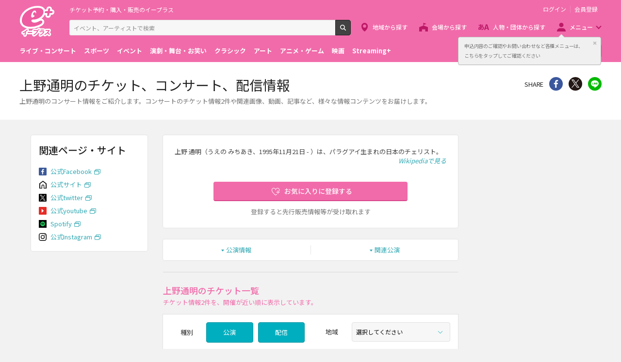

--- FILE ---
content_type: image/svg+xml
request_url: https://eplus.jp/s/eplus/img/icon_link_facebook.svg
body_size: 485
content:
<svg id="レイヤー_1" data-name="レイヤー 1" xmlns="http://www.w3.org/2000/svg" viewBox="0 0 400 400"><defs><style>.cls-1{fill:#3b5a9a}.cls-2{fill:#fff}</style></defs><title>icon_link_facebook</title><rect class="cls-1" width="400" height="400" rx="35.74" ry="35.74"/><path id="f" class="cls-2" d="M219.13 342.32V217.83h41.79l6.26-48.52h-48v-31c0-14 3.9-23.62 24-23.62h25.69V71.31a343.79 343.79 0 0 0-37.44-1.91c-37 0-62.4 22.61-62.4 64.13v35.78h-41.9v48.52H169v124.49z"/></svg>